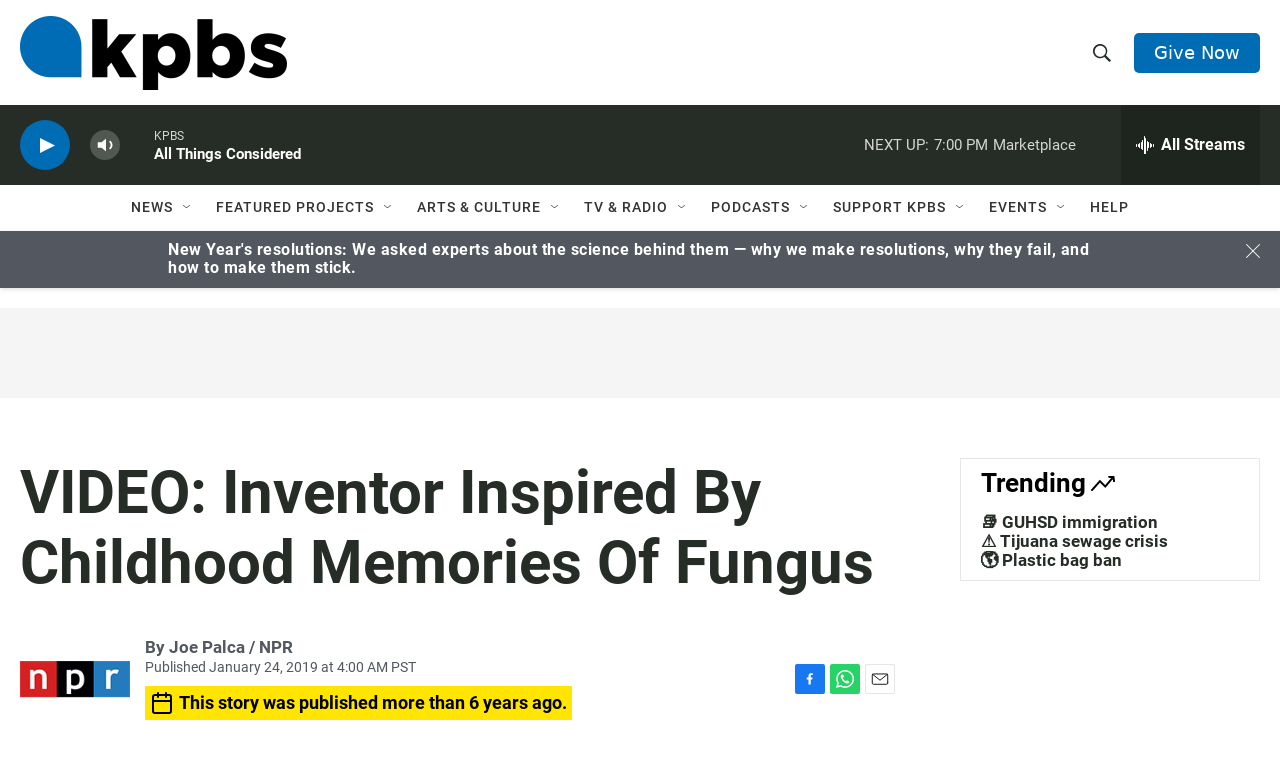

--- FILE ---
content_type: text/html; charset=utf-8
request_url: https://www.google.com/recaptcha/api2/anchor?ar=1&k=6LdRF8EbAAAAAGBCqO-5QNT28BvYzHDqkcBs-hO7&co=aHR0cHM6Ly93d3cua3Bicy5vcmc6NDQz&hl=en&v=PoyoqOPhxBO7pBk68S4YbpHZ&size=invisible&anchor-ms=20000&execute-ms=30000&cb=913yo1ox4u06
body_size: 48873
content:
<!DOCTYPE HTML><html dir="ltr" lang="en"><head><meta http-equiv="Content-Type" content="text/html; charset=UTF-8">
<meta http-equiv="X-UA-Compatible" content="IE=edge">
<title>reCAPTCHA</title>
<style type="text/css">
/* cyrillic-ext */
@font-face {
  font-family: 'Roboto';
  font-style: normal;
  font-weight: 400;
  font-stretch: 100%;
  src: url(//fonts.gstatic.com/s/roboto/v48/KFO7CnqEu92Fr1ME7kSn66aGLdTylUAMa3GUBHMdazTgWw.woff2) format('woff2');
  unicode-range: U+0460-052F, U+1C80-1C8A, U+20B4, U+2DE0-2DFF, U+A640-A69F, U+FE2E-FE2F;
}
/* cyrillic */
@font-face {
  font-family: 'Roboto';
  font-style: normal;
  font-weight: 400;
  font-stretch: 100%;
  src: url(//fonts.gstatic.com/s/roboto/v48/KFO7CnqEu92Fr1ME7kSn66aGLdTylUAMa3iUBHMdazTgWw.woff2) format('woff2');
  unicode-range: U+0301, U+0400-045F, U+0490-0491, U+04B0-04B1, U+2116;
}
/* greek-ext */
@font-face {
  font-family: 'Roboto';
  font-style: normal;
  font-weight: 400;
  font-stretch: 100%;
  src: url(//fonts.gstatic.com/s/roboto/v48/KFO7CnqEu92Fr1ME7kSn66aGLdTylUAMa3CUBHMdazTgWw.woff2) format('woff2');
  unicode-range: U+1F00-1FFF;
}
/* greek */
@font-face {
  font-family: 'Roboto';
  font-style: normal;
  font-weight: 400;
  font-stretch: 100%;
  src: url(//fonts.gstatic.com/s/roboto/v48/KFO7CnqEu92Fr1ME7kSn66aGLdTylUAMa3-UBHMdazTgWw.woff2) format('woff2');
  unicode-range: U+0370-0377, U+037A-037F, U+0384-038A, U+038C, U+038E-03A1, U+03A3-03FF;
}
/* math */
@font-face {
  font-family: 'Roboto';
  font-style: normal;
  font-weight: 400;
  font-stretch: 100%;
  src: url(//fonts.gstatic.com/s/roboto/v48/KFO7CnqEu92Fr1ME7kSn66aGLdTylUAMawCUBHMdazTgWw.woff2) format('woff2');
  unicode-range: U+0302-0303, U+0305, U+0307-0308, U+0310, U+0312, U+0315, U+031A, U+0326-0327, U+032C, U+032F-0330, U+0332-0333, U+0338, U+033A, U+0346, U+034D, U+0391-03A1, U+03A3-03A9, U+03B1-03C9, U+03D1, U+03D5-03D6, U+03F0-03F1, U+03F4-03F5, U+2016-2017, U+2034-2038, U+203C, U+2040, U+2043, U+2047, U+2050, U+2057, U+205F, U+2070-2071, U+2074-208E, U+2090-209C, U+20D0-20DC, U+20E1, U+20E5-20EF, U+2100-2112, U+2114-2115, U+2117-2121, U+2123-214F, U+2190, U+2192, U+2194-21AE, U+21B0-21E5, U+21F1-21F2, U+21F4-2211, U+2213-2214, U+2216-22FF, U+2308-230B, U+2310, U+2319, U+231C-2321, U+2336-237A, U+237C, U+2395, U+239B-23B7, U+23D0, U+23DC-23E1, U+2474-2475, U+25AF, U+25B3, U+25B7, U+25BD, U+25C1, U+25CA, U+25CC, U+25FB, U+266D-266F, U+27C0-27FF, U+2900-2AFF, U+2B0E-2B11, U+2B30-2B4C, U+2BFE, U+3030, U+FF5B, U+FF5D, U+1D400-1D7FF, U+1EE00-1EEFF;
}
/* symbols */
@font-face {
  font-family: 'Roboto';
  font-style: normal;
  font-weight: 400;
  font-stretch: 100%;
  src: url(//fonts.gstatic.com/s/roboto/v48/KFO7CnqEu92Fr1ME7kSn66aGLdTylUAMaxKUBHMdazTgWw.woff2) format('woff2');
  unicode-range: U+0001-000C, U+000E-001F, U+007F-009F, U+20DD-20E0, U+20E2-20E4, U+2150-218F, U+2190, U+2192, U+2194-2199, U+21AF, U+21E6-21F0, U+21F3, U+2218-2219, U+2299, U+22C4-22C6, U+2300-243F, U+2440-244A, U+2460-24FF, U+25A0-27BF, U+2800-28FF, U+2921-2922, U+2981, U+29BF, U+29EB, U+2B00-2BFF, U+4DC0-4DFF, U+FFF9-FFFB, U+10140-1018E, U+10190-1019C, U+101A0, U+101D0-101FD, U+102E0-102FB, U+10E60-10E7E, U+1D2C0-1D2D3, U+1D2E0-1D37F, U+1F000-1F0FF, U+1F100-1F1AD, U+1F1E6-1F1FF, U+1F30D-1F30F, U+1F315, U+1F31C, U+1F31E, U+1F320-1F32C, U+1F336, U+1F378, U+1F37D, U+1F382, U+1F393-1F39F, U+1F3A7-1F3A8, U+1F3AC-1F3AF, U+1F3C2, U+1F3C4-1F3C6, U+1F3CA-1F3CE, U+1F3D4-1F3E0, U+1F3ED, U+1F3F1-1F3F3, U+1F3F5-1F3F7, U+1F408, U+1F415, U+1F41F, U+1F426, U+1F43F, U+1F441-1F442, U+1F444, U+1F446-1F449, U+1F44C-1F44E, U+1F453, U+1F46A, U+1F47D, U+1F4A3, U+1F4B0, U+1F4B3, U+1F4B9, U+1F4BB, U+1F4BF, U+1F4C8-1F4CB, U+1F4D6, U+1F4DA, U+1F4DF, U+1F4E3-1F4E6, U+1F4EA-1F4ED, U+1F4F7, U+1F4F9-1F4FB, U+1F4FD-1F4FE, U+1F503, U+1F507-1F50B, U+1F50D, U+1F512-1F513, U+1F53E-1F54A, U+1F54F-1F5FA, U+1F610, U+1F650-1F67F, U+1F687, U+1F68D, U+1F691, U+1F694, U+1F698, U+1F6AD, U+1F6B2, U+1F6B9-1F6BA, U+1F6BC, U+1F6C6-1F6CF, U+1F6D3-1F6D7, U+1F6E0-1F6EA, U+1F6F0-1F6F3, U+1F6F7-1F6FC, U+1F700-1F7FF, U+1F800-1F80B, U+1F810-1F847, U+1F850-1F859, U+1F860-1F887, U+1F890-1F8AD, U+1F8B0-1F8BB, U+1F8C0-1F8C1, U+1F900-1F90B, U+1F93B, U+1F946, U+1F984, U+1F996, U+1F9E9, U+1FA00-1FA6F, U+1FA70-1FA7C, U+1FA80-1FA89, U+1FA8F-1FAC6, U+1FACE-1FADC, U+1FADF-1FAE9, U+1FAF0-1FAF8, U+1FB00-1FBFF;
}
/* vietnamese */
@font-face {
  font-family: 'Roboto';
  font-style: normal;
  font-weight: 400;
  font-stretch: 100%;
  src: url(//fonts.gstatic.com/s/roboto/v48/KFO7CnqEu92Fr1ME7kSn66aGLdTylUAMa3OUBHMdazTgWw.woff2) format('woff2');
  unicode-range: U+0102-0103, U+0110-0111, U+0128-0129, U+0168-0169, U+01A0-01A1, U+01AF-01B0, U+0300-0301, U+0303-0304, U+0308-0309, U+0323, U+0329, U+1EA0-1EF9, U+20AB;
}
/* latin-ext */
@font-face {
  font-family: 'Roboto';
  font-style: normal;
  font-weight: 400;
  font-stretch: 100%;
  src: url(//fonts.gstatic.com/s/roboto/v48/KFO7CnqEu92Fr1ME7kSn66aGLdTylUAMa3KUBHMdazTgWw.woff2) format('woff2');
  unicode-range: U+0100-02BA, U+02BD-02C5, U+02C7-02CC, U+02CE-02D7, U+02DD-02FF, U+0304, U+0308, U+0329, U+1D00-1DBF, U+1E00-1E9F, U+1EF2-1EFF, U+2020, U+20A0-20AB, U+20AD-20C0, U+2113, U+2C60-2C7F, U+A720-A7FF;
}
/* latin */
@font-face {
  font-family: 'Roboto';
  font-style: normal;
  font-weight: 400;
  font-stretch: 100%;
  src: url(//fonts.gstatic.com/s/roboto/v48/KFO7CnqEu92Fr1ME7kSn66aGLdTylUAMa3yUBHMdazQ.woff2) format('woff2');
  unicode-range: U+0000-00FF, U+0131, U+0152-0153, U+02BB-02BC, U+02C6, U+02DA, U+02DC, U+0304, U+0308, U+0329, U+2000-206F, U+20AC, U+2122, U+2191, U+2193, U+2212, U+2215, U+FEFF, U+FFFD;
}
/* cyrillic-ext */
@font-face {
  font-family: 'Roboto';
  font-style: normal;
  font-weight: 500;
  font-stretch: 100%;
  src: url(//fonts.gstatic.com/s/roboto/v48/KFO7CnqEu92Fr1ME7kSn66aGLdTylUAMa3GUBHMdazTgWw.woff2) format('woff2');
  unicode-range: U+0460-052F, U+1C80-1C8A, U+20B4, U+2DE0-2DFF, U+A640-A69F, U+FE2E-FE2F;
}
/* cyrillic */
@font-face {
  font-family: 'Roboto';
  font-style: normal;
  font-weight: 500;
  font-stretch: 100%;
  src: url(//fonts.gstatic.com/s/roboto/v48/KFO7CnqEu92Fr1ME7kSn66aGLdTylUAMa3iUBHMdazTgWw.woff2) format('woff2');
  unicode-range: U+0301, U+0400-045F, U+0490-0491, U+04B0-04B1, U+2116;
}
/* greek-ext */
@font-face {
  font-family: 'Roboto';
  font-style: normal;
  font-weight: 500;
  font-stretch: 100%;
  src: url(//fonts.gstatic.com/s/roboto/v48/KFO7CnqEu92Fr1ME7kSn66aGLdTylUAMa3CUBHMdazTgWw.woff2) format('woff2');
  unicode-range: U+1F00-1FFF;
}
/* greek */
@font-face {
  font-family: 'Roboto';
  font-style: normal;
  font-weight: 500;
  font-stretch: 100%;
  src: url(//fonts.gstatic.com/s/roboto/v48/KFO7CnqEu92Fr1ME7kSn66aGLdTylUAMa3-UBHMdazTgWw.woff2) format('woff2');
  unicode-range: U+0370-0377, U+037A-037F, U+0384-038A, U+038C, U+038E-03A1, U+03A3-03FF;
}
/* math */
@font-face {
  font-family: 'Roboto';
  font-style: normal;
  font-weight: 500;
  font-stretch: 100%;
  src: url(//fonts.gstatic.com/s/roboto/v48/KFO7CnqEu92Fr1ME7kSn66aGLdTylUAMawCUBHMdazTgWw.woff2) format('woff2');
  unicode-range: U+0302-0303, U+0305, U+0307-0308, U+0310, U+0312, U+0315, U+031A, U+0326-0327, U+032C, U+032F-0330, U+0332-0333, U+0338, U+033A, U+0346, U+034D, U+0391-03A1, U+03A3-03A9, U+03B1-03C9, U+03D1, U+03D5-03D6, U+03F0-03F1, U+03F4-03F5, U+2016-2017, U+2034-2038, U+203C, U+2040, U+2043, U+2047, U+2050, U+2057, U+205F, U+2070-2071, U+2074-208E, U+2090-209C, U+20D0-20DC, U+20E1, U+20E5-20EF, U+2100-2112, U+2114-2115, U+2117-2121, U+2123-214F, U+2190, U+2192, U+2194-21AE, U+21B0-21E5, U+21F1-21F2, U+21F4-2211, U+2213-2214, U+2216-22FF, U+2308-230B, U+2310, U+2319, U+231C-2321, U+2336-237A, U+237C, U+2395, U+239B-23B7, U+23D0, U+23DC-23E1, U+2474-2475, U+25AF, U+25B3, U+25B7, U+25BD, U+25C1, U+25CA, U+25CC, U+25FB, U+266D-266F, U+27C0-27FF, U+2900-2AFF, U+2B0E-2B11, U+2B30-2B4C, U+2BFE, U+3030, U+FF5B, U+FF5D, U+1D400-1D7FF, U+1EE00-1EEFF;
}
/* symbols */
@font-face {
  font-family: 'Roboto';
  font-style: normal;
  font-weight: 500;
  font-stretch: 100%;
  src: url(//fonts.gstatic.com/s/roboto/v48/KFO7CnqEu92Fr1ME7kSn66aGLdTylUAMaxKUBHMdazTgWw.woff2) format('woff2');
  unicode-range: U+0001-000C, U+000E-001F, U+007F-009F, U+20DD-20E0, U+20E2-20E4, U+2150-218F, U+2190, U+2192, U+2194-2199, U+21AF, U+21E6-21F0, U+21F3, U+2218-2219, U+2299, U+22C4-22C6, U+2300-243F, U+2440-244A, U+2460-24FF, U+25A0-27BF, U+2800-28FF, U+2921-2922, U+2981, U+29BF, U+29EB, U+2B00-2BFF, U+4DC0-4DFF, U+FFF9-FFFB, U+10140-1018E, U+10190-1019C, U+101A0, U+101D0-101FD, U+102E0-102FB, U+10E60-10E7E, U+1D2C0-1D2D3, U+1D2E0-1D37F, U+1F000-1F0FF, U+1F100-1F1AD, U+1F1E6-1F1FF, U+1F30D-1F30F, U+1F315, U+1F31C, U+1F31E, U+1F320-1F32C, U+1F336, U+1F378, U+1F37D, U+1F382, U+1F393-1F39F, U+1F3A7-1F3A8, U+1F3AC-1F3AF, U+1F3C2, U+1F3C4-1F3C6, U+1F3CA-1F3CE, U+1F3D4-1F3E0, U+1F3ED, U+1F3F1-1F3F3, U+1F3F5-1F3F7, U+1F408, U+1F415, U+1F41F, U+1F426, U+1F43F, U+1F441-1F442, U+1F444, U+1F446-1F449, U+1F44C-1F44E, U+1F453, U+1F46A, U+1F47D, U+1F4A3, U+1F4B0, U+1F4B3, U+1F4B9, U+1F4BB, U+1F4BF, U+1F4C8-1F4CB, U+1F4D6, U+1F4DA, U+1F4DF, U+1F4E3-1F4E6, U+1F4EA-1F4ED, U+1F4F7, U+1F4F9-1F4FB, U+1F4FD-1F4FE, U+1F503, U+1F507-1F50B, U+1F50D, U+1F512-1F513, U+1F53E-1F54A, U+1F54F-1F5FA, U+1F610, U+1F650-1F67F, U+1F687, U+1F68D, U+1F691, U+1F694, U+1F698, U+1F6AD, U+1F6B2, U+1F6B9-1F6BA, U+1F6BC, U+1F6C6-1F6CF, U+1F6D3-1F6D7, U+1F6E0-1F6EA, U+1F6F0-1F6F3, U+1F6F7-1F6FC, U+1F700-1F7FF, U+1F800-1F80B, U+1F810-1F847, U+1F850-1F859, U+1F860-1F887, U+1F890-1F8AD, U+1F8B0-1F8BB, U+1F8C0-1F8C1, U+1F900-1F90B, U+1F93B, U+1F946, U+1F984, U+1F996, U+1F9E9, U+1FA00-1FA6F, U+1FA70-1FA7C, U+1FA80-1FA89, U+1FA8F-1FAC6, U+1FACE-1FADC, U+1FADF-1FAE9, U+1FAF0-1FAF8, U+1FB00-1FBFF;
}
/* vietnamese */
@font-face {
  font-family: 'Roboto';
  font-style: normal;
  font-weight: 500;
  font-stretch: 100%;
  src: url(//fonts.gstatic.com/s/roboto/v48/KFO7CnqEu92Fr1ME7kSn66aGLdTylUAMa3OUBHMdazTgWw.woff2) format('woff2');
  unicode-range: U+0102-0103, U+0110-0111, U+0128-0129, U+0168-0169, U+01A0-01A1, U+01AF-01B0, U+0300-0301, U+0303-0304, U+0308-0309, U+0323, U+0329, U+1EA0-1EF9, U+20AB;
}
/* latin-ext */
@font-face {
  font-family: 'Roboto';
  font-style: normal;
  font-weight: 500;
  font-stretch: 100%;
  src: url(//fonts.gstatic.com/s/roboto/v48/KFO7CnqEu92Fr1ME7kSn66aGLdTylUAMa3KUBHMdazTgWw.woff2) format('woff2');
  unicode-range: U+0100-02BA, U+02BD-02C5, U+02C7-02CC, U+02CE-02D7, U+02DD-02FF, U+0304, U+0308, U+0329, U+1D00-1DBF, U+1E00-1E9F, U+1EF2-1EFF, U+2020, U+20A0-20AB, U+20AD-20C0, U+2113, U+2C60-2C7F, U+A720-A7FF;
}
/* latin */
@font-face {
  font-family: 'Roboto';
  font-style: normal;
  font-weight: 500;
  font-stretch: 100%;
  src: url(//fonts.gstatic.com/s/roboto/v48/KFO7CnqEu92Fr1ME7kSn66aGLdTylUAMa3yUBHMdazQ.woff2) format('woff2');
  unicode-range: U+0000-00FF, U+0131, U+0152-0153, U+02BB-02BC, U+02C6, U+02DA, U+02DC, U+0304, U+0308, U+0329, U+2000-206F, U+20AC, U+2122, U+2191, U+2193, U+2212, U+2215, U+FEFF, U+FFFD;
}
/* cyrillic-ext */
@font-face {
  font-family: 'Roboto';
  font-style: normal;
  font-weight: 900;
  font-stretch: 100%;
  src: url(//fonts.gstatic.com/s/roboto/v48/KFO7CnqEu92Fr1ME7kSn66aGLdTylUAMa3GUBHMdazTgWw.woff2) format('woff2');
  unicode-range: U+0460-052F, U+1C80-1C8A, U+20B4, U+2DE0-2DFF, U+A640-A69F, U+FE2E-FE2F;
}
/* cyrillic */
@font-face {
  font-family: 'Roboto';
  font-style: normal;
  font-weight: 900;
  font-stretch: 100%;
  src: url(//fonts.gstatic.com/s/roboto/v48/KFO7CnqEu92Fr1ME7kSn66aGLdTylUAMa3iUBHMdazTgWw.woff2) format('woff2');
  unicode-range: U+0301, U+0400-045F, U+0490-0491, U+04B0-04B1, U+2116;
}
/* greek-ext */
@font-face {
  font-family: 'Roboto';
  font-style: normal;
  font-weight: 900;
  font-stretch: 100%;
  src: url(//fonts.gstatic.com/s/roboto/v48/KFO7CnqEu92Fr1ME7kSn66aGLdTylUAMa3CUBHMdazTgWw.woff2) format('woff2');
  unicode-range: U+1F00-1FFF;
}
/* greek */
@font-face {
  font-family: 'Roboto';
  font-style: normal;
  font-weight: 900;
  font-stretch: 100%;
  src: url(//fonts.gstatic.com/s/roboto/v48/KFO7CnqEu92Fr1ME7kSn66aGLdTylUAMa3-UBHMdazTgWw.woff2) format('woff2');
  unicode-range: U+0370-0377, U+037A-037F, U+0384-038A, U+038C, U+038E-03A1, U+03A3-03FF;
}
/* math */
@font-face {
  font-family: 'Roboto';
  font-style: normal;
  font-weight: 900;
  font-stretch: 100%;
  src: url(//fonts.gstatic.com/s/roboto/v48/KFO7CnqEu92Fr1ME7kSn66aGLdTylUAMawCUBHMdazTgWw.woff2) format('woff2');
  unicode-range: U+0302-0303, U+0305, U+0307-0308, U+0310, U+0312, U+0315, U+031A, U+0326-0327, U+032C, U+032F-0330, U+0332-0333, U+0338, U+033A, U+0346, U+034D, U+0391-03A1, U+03A3-03A9, U+03B1-03C9, U+03D1, U+03D5-03D6, U+03F0-03F1, U+03F4-03F5, U+2016-2017, U+2034-2038, U+203C, U+2040, U+2043, U+2047, U+2050, U+2057, U+205F, U+2070-2071, U+2074-208E, U+2090-209C, U+20D0-20DC, U+20E1, U+20E5-20EF, U+2100-2112, U+2114-2115, U+2117-2121, U+2123-214F, U+2190, U+2192, U+2194-21AE, U+21B0-21E5, U+21F1-21F2, U+21F4-2211, U+2213-2214, U+2216-22FF, U+2308-230B, U+2310, U+2319, U+231C-2321, U+2336-237A, U+237C, U+2395, U+239B-23B7, U+23D0, U+23DC-23E1, U+2474-2475, U+25AF, U+25B3, U+25B7, U+25BD, U+25C1, U+25CA, U+25CC, U+25FB, U+266D-266F, U+27C0-27FF, U+2900-2AFF, U+2B0E-2B11, U+2B30-2B4C, U+2BFE, U+3030, U+FF5B, U+FF5D, U+1D400-1D7FF, U+1EE00-1EEFF;
}
/* symbols */
@font-face {
  font-family: 'Roboto';
  font-style: normal;
  font-weight: 900;
  font-stretch: 100%;
  src: url(//fonts.gstatic.com/s/roboto/v48/KFO7CnqEu92Fr1ME7kSn66aGLdTylUAMaxKUBHMdazTgWw.woff2) format('woff2');
  unicode-range: U+0001-000C, U+000E-001F, U+007F-009F, U+20DD-20E0, U+20E2-20E4, U+2150-218F, U+2190, U+2192, U+2194-2199, U+21AF, U+21E6-21F0, U+21F3, U+2218-2219, U+2299, U+22C4-22C6, U+2300-243F, U+2440-244A, U+2460-24FF, U+25A0-27BF, U+2800-28FF, U+2921-2922, U+2981, U+29BF, U+29EB, U+2B00-2BFF, U+4DC0-4DFF, U+FFF9-FFFB, U+10140-1018E, U+10190-1019C, U+101A0, U+101D0-101FD, U+102E0-102FB, U+10E60-10E7E, U+1D2C0-1D2D3, U+1D2E0-1D37F, U+1F000-1F0FF, U+1F100-1F1AD, U+1F1E6-1F1FF, U+1F30D-1F30F, U+1F315, U+1F31C, U+1F31E, U+1F320-1F32C, U+1F336, U+1F378, U+1F37D, U+1F382, U+1F393-1F39F, U+1F3A7-1F3A8, U+1F3AC-1F3AF, U+1F3C2, U+1F3C4-1F3C6, U+1F3CA-1F3CE, U+1F3D4-1F3E0, U+1F3ED, U+1F3F1-1F3F3, U+1F3F5-1F3F7, U+1F408, U+1F415, U+1F41F, U+1F426, U+1F43F, U+1F441-1F442, U+1F444, U+1F446-1F449, U+1F44C-1F44E, U+1F453, U+1F46A, U+1F47D, U+1F4A3, U+1F4B0, U+1F4B3, U+1F4B9, U+1F4BB, U+1F4BF, U+1F4C8-1F4CB, U+1F4D6, U+1F4DA, U+1F4DF, U+1F4E3-1F4E6, U+1F4EA-1F4ED, U+1F4F7, U+1F4F9-1F4FB, U+1F4FD-1F4FE, U+1F503, U+1F507-1F50B, U+1F50D, U+1F512-1F513, U+1F53E-1F54A, U+1F54F-1F5FA, U+1F610, U+1F650-1F67F, U+1F687, U+1F68D, U+1F691, U+1F694, U+1F698, U+1F6AD, U+1F6B2, U+1F6B9-1F6BA, U+1F6BC, U+1F6C6-1F6CF, U+1F6D3-1F6D7, U+1F6E0-1F6EA, U+1F6F0-1F6F3, U+1F6F7-1F6FC, U+1F700-1F7FF, U+1F800-1F80B, U+1F810-1F847, U+1F850-1F859, U+1F860-1F887, U+1F890-1F8AD, U+1F8B0-1F8BB, U+1F8C0-1F8C1, U+1F900-1F90B, U+1F93B, U+1F946, U+1F984, U+1F996, U+1F9E9, U+1FA00-1FA6F, U+1FA70-1FA7C, U+1FA80-1FA89, U+1FA8F-1FAC6, U+1FACE-1FADC, U+1FADF-1FAE9, U+1FAF0-1FAF8, U+1FB00-1FBFF;
}
/* vietnamese */
@font-face {
  font-family: 'Roboto';
  font-style: normal;
  font-weight: 900;
  font-stretch: 100%;
  src: url(//fonts.gstatic.com/s/roboto/v48/KFO7CnqEu92Fr1ME7kSn66aGLdTylUAMa3OUBHMdazTgWw.woff2) format('woff2');
  unicode-range: U+0102-0103, U+0110-0111, U+0128-0129, U+0168-0169, U+01A0-01A1, U+01AF-01B0, U+0300-0301, U+0303-0304, U+0308-0309, U+0323, U+0329, U+1EA0-1EF9, U+20AB;
}
/* latin-ext */
@font-face {
  font-family: 'Roboto';
  font-style: normal;
  font-weight: 900;
  font-stretch: 100%;
  src: url(//fonts.gstatic.com/s/roboto/v48/KFO7CnqEu92Fr1ME7kSn66aGLdTylUAMa3KUBHMdazTgWw.woff2) format('woff2');
  unicode-range: U+0100-02BA, U+02BD-02C5, U+02C7-02CC, U+02CE-02D7, U+02DD-02FF, U+0304, U+0308, U+0329, U+1D00-1DBF, U+1E00-1E9F, U+1EF2-1EFF, U+2020, U+20A0-20AB, U+20AD-20C0, U+2113, U+2C60-2C7F, U+A720-A7FF;
}
/* latin */
@font-face {
  font-family: 'Roboto';
  font-style: normal;
  font-weight: 900;
  font-stretch: 100%;
  src: url(//fonts.gstatic.com/s/roboto/v48/KFO7CnqEu92Fr1ME7kSn66aGLdTylUAMa3yUBHMdazQ.woff2) format('woff2');
  unicode-range: U+0000-00FF, U+0131, U+0152-0153, U+02BB-02BC, U+02C6, U+02DA, U+02DC, U+0304, U+0308, U+0329, U+2000-206F, U+20AC, U+2122, U+2191, U+2193, U+2212, U+2215, U+FEFF, U+FFFD;
}

</style>
<link rel="stylesheet" type="text/css" href="https://www.gstatic.com/recaptcha/releases/PoyoqOPhxBO7pBk68S4YbpHZ/styles__ltr.css">
<script nonce="EEmR-t59-FnLqhlVV92Uvw" type="text/javascript">window['__recaptcha_api'] = 'https://www.google.com/recaptcha/api2/';</script>
<script type="text/javascript" src="https://www.gstatic.com/recaptcha/releases/PoyoqOPhxBO7pBk68S4YbpHZ/recaptcha__en.js" nonce="EEmR-t59-FnLqhlVV92Uvw">
      
    </script></head>
<body><div id="rc-anchor-alert" class="rc-anchor-alert"></div>
<input type="hidden" id="recaptcha-token" value="[base64]">
<script type="text/javascript" nonce="EEmR-t59-FnLqhlVV92Uvw">
      recaptcha.anchor.Main.init("[\x22ainput\x22,[\x22bgdata\x22,\x22\x22,\[base64]/[base64]/[base64]/[base64]/[base64]/[base64]/KGcoTywyNTMsTy5PKSxVRyhPLEMpKTpnKE8sMjUzLEMpLE8pKSxsKSksTykpfSxieT1mdW5jdGlvbihDLE8sdSxsKXtmb3IobD0odT1SKEMpLDApO08+MDtPLS0pbD1sPDw4fFooQyk7ZyhDLHUsbCl9LFVHPWZ1bmN0aW9uKEMsTyl7Qy5pLmxlbmd0aD4xMDQ/[base64]/[base64]/[base64]/[base64]/[base64]/[base64]/[base64]\\u003d\x22,\[base64]\x22,\x22w5bCtkLCp8OjJsOCHsOxRC7CqsKaUsKJM1B8wrNOw5vDjk3DncO/w5RQwrI5T216w6rDnsOow6/Dr8ONwoHDnsK/w7wlwoh0L8KQQMOzw7PCrMK3w4fDhMKUwocBw4TDnSdhd3ElZ8OSw6c5w7DCiGzDtjzDj8OCwp7DjQTCusOJwpFsw5rDkFLDkCMbw555AMKrfcKbYUfDkMKwwqccGcKbTxkJbMKFwppOw6/CiVTDkcOiw60qJ2o9w4k1S3JGw4JvYsOyAH3Dn8KjWEbCgMKaGcKbIBXCtzvCtcO1w7fCt8KKAxB1w5BRwqRRPVVkEcOeHsKowofChcO0OXvDjMODwpUDwp85w7BhwoPCucK4WsOIw4rDon/Dn2fCmsKwO8KuMgwLw6DDscK/wpbChR1ew7nCqMKRw7opG8OgMcOrLMO7URF4bsOvw5vCgV8yfsOPak8qUB/CjXbDu8KlBmtjw4XDiGR0woRcJiPDhhh0wpnDhwDCr1gPZF5Cw43Ck190fsOOwqIEwpvDjT0Lw5rCrxB+TMO3Q8KfFMOgFMOTYWrDsiFlw63ChzTDijt1S8Kbw5UXwpzDmMOBR8OcPmzDr8OkVMOETsKqw4vDuMKxOi5XbcO5w67Ch2DCm0MMwoI/[base64]/Dvjgdw4bCvENtw6VsAGzCpxvCl3TCucONQ8OSFcOKZcOAdRR5Km07wpZHDsKTw4fCpGIgw60Sw5LDlMK3dMKFw5Znw4vDgx3CuCwDBwvDpVXCpT4Vw6lqw5lWVGvCosOGw4jCgMKZw5kRw7jDhcOQw7pIwr0SU8OwGcOsCcKtZ8Ogw73CqMOzw7/[base64]/JmgKV3IkRsOMGUnCv03CrxUew5xPwoHChMO6PFI9w6pEe8K/wq7Cp8KGw7vCrsOPw6nDncO+EMOtwqkPwo3CtkTDicKBc8OYecOlTg7Du2FRw7U3XsOcwqHDg0tDwqs7GsOnJDDDgsOGw79lwq7ChEMqw4LDq3ZWw7jDgwQWwokZw69IN23CncOJCMODw4gCwonCs8KOw5TCiFvDs8KkTMKKw5DDjsKGZMOTwoDClkPDmsOiAV/DjVA5JMObwp7CicO4BjpAw44bwoQtHlUPYcO2wrHDvsKfwoLCmX3CtMOxwoRkAzDCj8KZQsOawoXCnB49wpjCjMOYw5wjL8OowoRgKsKMESPCj8O4Dy/DrWvCvA3DvCzDkMOxw4kfwpHDuFdxJgpow4bDtHrCpyhXEG84KMOofMKmU0TDm8OcZlU0cxPDuW3Dr8OXw4UFwp7DicKLwrsfw4Ixw7XCqFzDhsK0e2zCtnfCjEU7w6fDq8KYw4NNVcK5w77Ch1ANwqjCp8K+woQ/w6vCnFNdGsO1aw3Du8KhY8Odw5Ypw4cbECfDkMKXFSLCm1d+wphhZsOBwp/DkRvCk8Kzwphcw5bDsBkVw4QCw5PDhzrDjnDDjMKDw4PCoQrDhMKnwp3Cn8OQw4Q2w5XDsTRUZ3p+wpF+UcKYTsKSHsOuwrxbfiHCv03DshbDncKwdHfDsMKMwpDCnxUuw4vCicOGMwfCo1BmbcKVeCrDvFMUNglqK8O7fEM9ZRbDgm/CsRTDpMKjwqTCqsO+PcOlalDDhcKxdGpNH8KZw7V4GRrCqWVDFMKcw5TCr8O7Q8O4wo3Cq1jDgMOpw7dPwpbDpC7CksO0w4tEwpcMwoHDhcKDIMKPw4plwoTDklHDiyVlw4TDrQjCujHDgsOcDsOsMMOwBn99wr5Nwpl1wp/Dsg5kbDUjwrpBcMKvLE5cwqLCp0IiHHPCkMO9aMKxwrdvw7HDg8OBZsOEw4LDlcK2bAPDu8KLecOMw5/[base64]/wq88wqDCucO/w7gfwo1iwooYFQrDrHTClcKpKmNmw5bClh7CusKbwqo1JsOnw5rCl1QPQsK2CnvCisOzf8O+w7QAw7lfw7xew6gsBMO1QAsWwq9Hw6PCusOvW18Kw6/Chm4GIsK3w7PCmMO9w5syd0HCr8KGdcOAPRPDhg7DlW/[base64]/C0jDhzUHWMKnwrzCvWjCkjfCkcONwrjDkSHCtGjCvsOQwqzDlMKYa8ORwolYLnUAc3PCrmPCu2R7w7fDv8OAdT0kQsO6wonDpWbCnDYxwoHCoXAgQMKzDwrCs3LDjsOBKcO2dR/Du8ONT8KcB8Kfw5bDiRoXBF/DkUVzw710wpvCscOXYsK9DcOObMOuw4TCisOHwqpnwrAuw5PDqjPDjgRTJUFtw6xMw4HCvy0kDHoqDiprwqosfyd4JMOiwqfCpAvCuwIkN8Osw717w5w5wqHDj8ODwqo4DEXDgcKzCHbCkncMwoNywovCi8K/YcKfwrJvwrjCjXlSJ8OTw7jDvSXDrSDDocKQw7sSwqoqBXNAw6fDg8Kpw7zCjj5ew47DqMKdwotsZmtTwpzDsB3CsQNowr/[base64]/[base64]/DkF8vM8OWw6PDmkw7RX5WwpnDjx8rwoHDhGhvVXgAKsOqVzAGwrHCqGTCr8O7ecK9woLClGZJwq1EeXcmTyzCo8OSw7RbwrPDvMO/OVAVdcK+a1DCt13CrMK4bWJDNnbCgsKvBkZ1Y2QAw7MBw4nDsjXDk8O6K8Owf2nDssOHLSLDhcKtKSEZw5jClHfDiMKTw67DgcKzwqoywrDDq8O8YEXDtU/DkSYuwq43woPChgoTw6jDnx3DiRcZw4LCiy4VPsKOwo3CqwLCgR5Swol8w7PCksKfwoVlNX8vEcK/IMO8dMOjwrxWw5DDjsKww4QpVgAAIcKgBRACI34twoXDuAfCsR9pNRsmw6DCqhR7w53CvVlBw7rDngnDq8KnecK8GH4qwqfDiMKTw6XDl8Orw4zDh8OvwpbDtMKHwoXDhGrDqm4ow6BHwpPDkxzCvsOvGnEyZy8Hw4IWFE5rwq0zAMOlZT90aXHCm8Khw7/[base64]/OMKLwpFiw5jDiXrDi8KBw7TCmcKzKTLDiwrDlsOUwqAUw7TDpcKHwo5Cw55yLmzDowPCsF/CvcOKHMKVw7gnHz3DhMOlwqJzDhTDpsKKw4jDggbCssOCw4LDisKFKn0uEsOJEB7CgcKZw7c9CcKdw6hnwosEw6bCjMOLInnClcKaEQopScKew6FRQApjT13Ci2/DhnoQwpFnwpl3Ayg7EMKywqZdCHzCgxXCtnMow7ENRmnCmMKwOmzDrcOmWXDCusO3wq9qHE10VCEjRzHDnsOxwqTCnnzCssObasKZwqd+wrM1XcONwq4kwpHDnMKkJ8Krw5hjwotVJcKNPcO1w64EccKDAsOhwpcIwqgpa3J4flZ7K8Kwwo7DhibCln8/LUjDucKaw4nDi8OjwqnDhcK1LCYEw64/GMOFJUbDg8Kvw6Fnw6vCgsONE8OkwqTCrF8/wrXCtsOsw6JXAxxywqnDkMKdYiBNX2rDqsOgwrvDoTNTF8Kfwr/[base64]/w5IuQScCbxzDtUtsHMKic1krVm8Ew5pxC8KWw7DCn8OvDDdQw4xvDsKjHsO4wpcNZhvCsDQqO8KfYijDucOwLMOLwqllGMKCw7vDqAQ4w4oDw4JCbcKzPQzCgsO1F8K7w6LDgsOOwqhmXG/CgQzCrhYuwoAjw5fCjMK+R3zDusOnHWDDssO0FcKueiPCsAU4w6Jlw6DDvw0qPMKLKTsLw4ZfcsKIw47CkUvCmB/Dqn/CuMKRwrXDt8KZBsO+V0pfw5ZmeBFATMK5PXDDv8KgVcKrw5IhMR/Dvwc7T2bDl8Khw5IAb8OOTQFvwrIzwpkhw7NYw7jCkyzCs8KgDDsFRMO/UcOdf8K/RUZQwqLDgmBVw5A/X1TCn8O7wr0/cGNKw7IFwq3CjMKUIcKqRgkce2HCt8KeUsK/TsOYcVEnHlbDp8KZXsOpwp7DvjPDjzl9PW7Dlh4je24aw5HDlSXDpQbDsH3CqsO/wpXDm8OMG8OWG8OQwrBQQHd6XMKZw7/[base64]/[base64]/PMKQFjJqw75LwoRBHMKAw442wrDCnjbCssOXP8OhFkEaP2lwf8Okw7AXEsO2wrkMw4wOa0Npw4fDrHIewpPDqEjDpMK/E8Kfwr9MY8KELMOAWMOkwqPDinRnwo/CvsOxw50Vw5HDlsOVw67Cll7CisOZw5s5Ny/Dr8OWZgA8DMKBw4MXw55xWStOwpUcwr97QnTDqwsEMMKxTcOzX8KtwoMawpAmwpfDnSJYEXLCtXc1w7F/IztVPMKjw4TDrQE7T3vCiGnCtsO+LcOIw6fChcOKTDh2Sh9iLCbCjjbDrl3DvxtCw4gewpMvwrkCdl4AGMKxYUZHw6pFTzHCi8KoO1HCrMOEF8Ova8OfwrHCpsK9w5Yiw4pNwqsyTcOHWsKAw47DkMO/wpc/IsKDw7xJwrjChsO3IMOrwrpsw6sQVXVULxMywq7CmsKeeMKhw6Ysw7/Dv8K8H8KJw7rCtCPCvw/DmAwcwq01IMO1wo/DscKJw6PDlBLDsyoDDMKwczdvw6XDgsK3asKSw4hbw7w4wpHDtnbDvsOGIMOTTmt4wqhaw5woSHE8w6h/w7jDgiQ1w4sEZ8OCwoTDlcOpwpFrR8K6ThFtwqwrWcOzw7vDiAzCqU4gMSRxwrogw6jCucKkw4/DicOJw7rDn8K+acOrwqHDp3EQJMKKcsKxwqBSw5PDo8OKImPDqsOpBgDCusO6ZsODCzlEw5rCghrDiUjDosKkwrHDtsKWd3FvJMO/w7lJRkhawrTDqSAITsKVw4/Cp8KjG0zDjjVjRD/CkwDDpsKEwpXCsQXCusKaw6jCqU/[base64]/CrXFOKcOBcGR1w5XDsAvCqMK7wosCw6V6wozDhMOQwpphbWjDvsOOwqvDkjHDs8KtesKjw4fDlkPCsXvDksOpwojDnjlILMK5Jj/Dv0HDscOvw6rCohonKRvCoUfDicOKAMKZw4nDuh7CgnXCsFo2w4vCl8K+CWfCryRnaEzCmMK6UMKNTCrDgWTDhcKuZcKCIMOrw6nDtmoIw43DmcK3DiIHw5/DuT/Dt2tWw7dwwqzDvWRNPAzClWjCnB1rJX3DkVHClX7CnhLDsQsmGjpFCxTDvRhbGmggwqBtScO5B2dcHR7DqFNzw6BlXcOVKMOKX3ApWsOEwrnDs1BmWsOKd8ONUMOcw7wPw6xWw6rCoGkKwoVHwrXDvQfCgMKWBnLChTMHw5bCtMOGw4YBw5JBw7BMPMKPwrljw5DDqU/DlEg5TxJVwqzDkMKBRMO+csOyacOxw7vCsynCri3CsMO2TSxSc1XDpxNPN8KjNSNAHcKiJ8KHQnAqHCYvV8K2w5gnw552w6XDs8OoP8Odw4Qdw4TDoWtGw7VdDsKRwqM/OG4zw4UVaMOmw70ADcKHwr3CrMOYw7wBwoEewq5SZEsfHcO8wq0APcKOw4HDnMKCwrJxA8KjCzMrwpUhYMKxw6/CqAAFwojDhk4mwq02wrjDvsORwoTCjsKBwqLCmlJXwq7ClhATdj7ChMKiw7QuMmQtUmLCiATCsVF/[base64]/Cr3AQwp83LsOww7RpJHB9dEBoXsKWWzsIfsO/wrggbi4+w4pqwpHCo8O5UsOCwpPDognCgcOGMMKZwoQwcsKjw7tHw5MtdMObasO/an7CukrDrkPCn8K3RsOVwoB2UcKzw7UwQ8OgbcO5UCfDnMOkIibCjQXCssKcBwrCoiE7wo0Ew5HCncOWYl/CocKOw4JWw4DCs0vDsjnCh8KsBQw+UMK6TsKVworDqMKrfsOSKQV5H3hPwqTCpzbCo8OmwrbCrMOcesKkCBPDixl+w6LCn8OqwoHDu8KDLR/Ct0A6wrDCrMKGw6ZqXA7Cni0aw794wrnDgRtrIsO7GhPDs8Kcwqt+cFJ3WsKKw5Qlw53Ch8OZwpcAwpnDoQBkw6pmFMKuXMK2wrcXw6bDkcKswr3CkCxgJhfDgHpqKsOqw5vDrGZnD8OpDcO2wo3CrGN+HwvDjcO/IxfCnBgFLsOYw63Do8K5aGnDiTvCm8OmHcOoDXzDnsO/McKDwrLDih9EwpLDv8OeIMKgMcOMwqzCnCxMXyfDq17Cmhd+w40/w7vCgsKkPMKjbcKxwrtqATMowqPCtcO5w4jCkMOpwr8/BBRZIsOFAsOEwoZpWyVGwql+w53DnMO1w5E1wr3DjQl/[base64]/[base64]/[base64]/Dt8KkwqhnacK6IMOSKMK2w7rDlinCnBpywoHDlsKtw6vCrHjConNew6kwW3XCsgx1RsOjwo95w43DosK6bSAnAMOrK8OiwqXDv8Knw5XCgcObMxjDssOkaMKrw4bDmzzCp8KtAWUQwqNLwq/[base64]/IQMsQMOHw4/CmsO4XMKmw7s6B8OLwpJcfknDuFfDmsOnwplZTMK2w4sQEBpEwpU/[base64]/CvScdDxbDkExKw77DpUrCkcKGwoYCdsKywrJYAw/DvCbDqXt8cMKXw5kQAMOuJDNLbhJlVDbCum1CZ8O5GcO5wrUzLjQ6wp0ww5HCsF96IMO2XcKSZgnDgSdhfMO/w6nDh8K9CMOWwokiwr/[base64]/w4TDj0JaAcOKw5FcwqDDswELw6TDjcKRw6bDuMK0w51Bw43CtcOUwqFTXSkRDBZiSTDDsDNJOjZZZy9Twqczw5gZUcONw6RSHzbDpMO2J8KSwpEHw6szw6/Cg8K3RSVqMmDDkFUUwqLDvhtHw7/[base64]/w4LCgsObOMOUw4Ebw4Fcf2fCk8Oawrp/GgHCmytnwp3CscKwLcOSwoRZIcKlwrPDlsOPw5PDnjjCmsKow6B1QwzDnsK7McKDCcKMZw9VEBpIRxrDoMKHw7fChC/DrMKxwpdvXcOvwr9bFcKNfMOtHMOZBHnDjTXDiMKyOGHDosKcBwwfZ8KsbDhiV8O6NTnDrsKRw682w4jDmcOuwrkawooOwrfDtEPDoW7ChcKEHsKIVhnCmMODVGfDrcKPdcOaw6xmwqBvTUozw5wOARbCn8KQw5zDmE1kwoMDXMK/PsOeacKVwpAbOwx9w6HDhcK6AsK6w53CvMOVfWt2QsKVw5/Dg8K6w7HCvMKMT0fClcO5w7vCq0HDlSfDmi9AU37DtMKKwp9aIsK/[base64]/VnzCpXJtw69HwoVww7HCk8KVwofCmcKIWMOCPkPDvX7DmD0QesOHWsKnEAoUw7PCuCRiRcOPw6BrwrJ1wr8HwrpLw7/Dh8OrRsKXf8OEN3I1wqJGw70Xw7XCllYDNyjDrX1IYVcFw7I5bBsFw5VnYzDCrcKFEx5iJHUzw7jCgg9IZcKDwrEIw4LClcOxLwhRw6PDvRVUw70TNlrDg0xGcMOvwo9qw4LCkMOTV8O8NQnDvFd2w6/CmsK9QWcHw7vCtGArw5rCskHCtMKjwpwdesKXwqB8HMOcEkjCsBYRwoQTw54/w7TDlAfDq8KyP3bDszTDgSPDnyrCg0hrwrIkRlHCoXjDulsPNcORw6bDtcKDCwTDpUxew7zDvMOPwpZxP1rDjcKsVcKuIsOawqN6LhfCtMKpdyjDpcKyNgtBU8OWw77ChQ/CtcOTw5DCmHnDlBsHw5HDucKVVcK4w7vCpMKmw7zClkvDllIaAcODU03CiWTCk0cXBMOdCB4HwrFoEClZC8OXwpPCpcKWVMKYw7LCrHE0wqRzwqLCpRrDicO/w5lfwoXCtEvCkyXDl0AvccOgJ2fCkiXDuQrCnMO0w40Uw6TCoMOoNRrDoSJew5p8VcKHMWPDvC8IWHHDmcKARVEawo1tw5FnwrVRwqNSbMKQVsOqw6wVwq0eK8K8L8OAw6wmw6zDsWlfwoJVwpTDl8Kjw7bCixlnworCjcOmPMKAw4/CosORw6QUcTEVIMOMTMOtDgUNw442DsOyw6vDnw4pHSXCmcO7wqZrMcOnd0XDjcOJClpYw69zw4bDsBfCrVNNICzCpcKYdcKawrcORiBePV0FbcKgwrplfMOCbsOaewYZwqzDkcOYw7BbGE/CmCrCjMK1HgR5ccKQFirCgXjDrUJ2UCQ8w7HCtcO4wo3DhiDDmMKwwrJ1BsKFw6DDj1/CrMKQd8Oaw7EzMMKmwpzCpnjDgxrCksKSwrDCihXDscKDZsOmw63CglI3G8K/[base64]/[base64]/w6HDnMOBw7JUwqnDl3zDnXAHwojDhi7CmcOQKQBaTD/DvlPDuXAXWnEYwpjCiMOSwoLDusKbcMO9KRIRw7VPw7d1w63DnsKmw59yFsO/[base64]/[base64]/DpjwnwpnDsFzDqgNZY3QIw6EOY8KaAsKlw74Qw7A1McK8w7PCqGvDnjPCqcOUw5PCvMO6UznDjDfDtDlywrIdw65oHDEPwo3DjcKCIEJWfcOow6puLUQmwocIRTTCtnpyWsOfwrkkwrVdPsOhecKudjMww47DmSwLDRcXd8OQw4cfX8K/w5bCiF8EwofCrsOww4trw6RKwpbClsKYwrrCnsOLNE/Dv8KywqEdwr9/woZUwqg+R8KzcsOgw6I3w4wQFjvChH3ClMKaU8OiRxQZwqo0bcKeXC3Cjx4tWMONCcKrfcKPQMOqw6zDhMOYw4/CoMKdJcO1XcOWw4vCj3g4wqrDkRXDscKtQWHDm1JBHMO+VMOKwqfCgSgqSMKGN8OHwrhVTcOWejUBfXPCoygIwqTDo8KMwrt6wrsOIWthGw/[base64]/VsKmwp/Cnxg1EsOyOsKvFcKowoofw5jDqXXCpwFawoFQQ3XCklAOB3bDssKmwqcewpASHcOtdMKow5DCi8ONCVvCv8OVUMOqQg88FsOVSxh8XcOQw4cXwp/DrgTDm03DrwUwOHlUNsKEw5TDnsOnZHPDh8OxJ8OzJMKiwpHChg10dwx9woDDtsOcwo5awrTDtU/CtCrDpVwYwrfCpmHDmUfCoGkZw4EIOGcCwpjDvynChcODw57CvwjDpsOGEcKoOsKJw4NGVXEaw4FBwrE/RjTDhyrCr3/CimzCqC7CkMOoMsOOwok7wpjDi0DDjcK6woVVwpfDrMOwVH0MJMKfM8KcwrchwqhVw7JkNkfDpw/DkcOqdBjCpMK6QRFGw7dLScK3wqoHwo9nPmAFw4fDvzLDtDvDsMOHJsKCG0zDmWppRsOcwr/Ci8K2w7LDmyxsfV3DrEzDlsK7w4nDrBzDsA3DlcOZGz7CqkTCjljDrT7Ck2LDvsOWw61FQsK/JVPClXBtXz7Cr8KHw5Mmwocyb8OYwql2w4zCocOgwpEcwpDDksOfw6jCkGHCgB40wpjClQjCvyM0c3ZVdEg1wptOU8OawoRUw65DwoXDtQTDrXwRBCphw4rChMKPLxgGwofDusK0wpzCicOvCQnCn8KXYkzCphLDvFbDp8Ouw6/[base64]/CqCFXWMKYXGlZSRc8GcKMVUdiPsOxCsORZx/CncOPNSLDpcKLwpR7Q2fChcKkwqjDr0fDg3PDmlUNw7HCpsKXccOmRcKzIlvDosKNSMOxwo/[base64]/[base64]/CisO6w47ChCrCnAZDeMKaI8KxGsOONMKvP0nCqDEvASgufW7DvRV4wqjDjcOyB8KWwqkFZMOGdcK/[base64]/w7zCvVZFwrYObw0rbXXCjsKww47CisKNw5soNAPCggl1w45FIMKIRcK7wrfCjCBQbhzCt0bDuns1w4oqwqfDmDplbkNkMcKsw7Z8w5RkwoInw6XDmxjCkAvCisK2w6XDrDQPbcKXw5XDtzghcMOPwp/DtMOTw5/[base64]/ChcK+w6w9AxbDo8KXwpTCmDzCnnYCw5Adw5NQwqfCk2jDssK4BcKfw7U3LMKbU8K1woFWE8Oyw4dlw47Cj8KUw5DCoXPCg1JjLcOxwro9eTDCt8KtCMK6UsOoCCgxCgvCl8OVbSQjTsO/ZMOqw7hWHX3DhHs+ThRLwoN5wrkVAcOkUsOIw7bCsgDChVlVAHzDvgTDjsKTL8KXXTIzw4p2fxrCk2Rwwp88w4XDhsKpL2rCuBLDgcK/ZMOPasOOwqZqUcKNBMO3bk7DpDNAFsOMwp/DjHYWw43DjsOLd8K1W8KFH3Nbw6Zxw6JqwpM6ImkrI1XDuQzCrsOyAgEww77ClcOewojCtBB0w44Xwq/[base64]/Dtjxyw75naCrCtTkwwpQuLAPCm8K0wpzDvsODworDjScew7zCv8KWW8KTw7tewrMpCsK+w5VpDMKpwpjDrFXCksKWw5nCmwc2esK/w55VexzDmMKJAULDmsKOQ3VSLC/Dk3zDr1JQw5Jeb8KAccOCw5/CucKmGVbDhMO0w5DDncKWwoQtw6ZhNsOIwqTDhcODwpvDq0bDqMOeFRoqElHCmMOYw6EkGwRLwr7DuhgrdMKiw6tNc8K6cxTCnTXCqE7DpGMuGS7DgcOgwpBMHcOMTxLCh8KRTi56wq/CpcKfwpXDhjzDnHRKwpwwLsKcZ8OKcxRNwrLDshjCm8OoBl/[base64]/[base64]/w6ZOwqk/[base64]/Dj8KawqVORGnCt1BFMHvDtsOheMODXRBcw4smdsOIUsOXwr7CvsO1Cg3DtcOlwqPDtjIlwpHCncOGDsOgXsOEWhzDrsOpS8OzYRMpw7oewrPCtcONIsOBCMOAwo/[base64]/CoFbDmsOMcGFiwr3Don5yKsKywrXDqsONdsO0G8OrwqrDkn14TF3DpRjDlcOTwpjDi3HClMOJBh3Cq8Kcw5wKaHPCtUfDrhrDpgrCgDI2w43DmWUfQAkGGcK9RkcXZyPDjcK8WUtVW8ORC8O1w7lTw4NnbcKoa1w1wq/ClcKPPwPDtcKPNsKRw61PwrYxfiFSwpfCug3CojdBw55mw4U/[base64]/CrSbDjw7Ch8K+w61Lw6xZYMOgwpbChl3CnxXDh2PCuG3DkijDg3TDmiZyV3vDoH8dcBVAFMKsZzDDncOMwrnDv8KFwrN5w5l2w5bDkUjCik1obcKFGk03MCvCk8OgTz/DvcOXwpXDgG5cO1PDiMOqwp9cX8OYwoUDwrlxeMOwNUs9EsOEwqhyZy86wrsfbcOww7YLwox1BsO1ZhLDkcOmw50ew4DCrsOEVcK0woBzWcKuWlfDoF3CuEbChn1Cw4wdfyxTOxnDqQMyacKrwp9Cw5zCqMOdwqjCqkUaLMOwRcOgQlt/CMOow7ATwqzCtG9xwrApwr0YwrPCtSZ6Pz13G8K2wr/DuwLCuMKdw47Cvy/CsCDCmksEwqnDgj9awp3DiTsDZMOLMmYVG8KtcMKPAiDDkcKXNcOIwpTDp8KtOh5+w7RmdVNaw6RAw7jCp8Onw5rDkRTDkcOpwrZGZsKBVkHCssKUeHE7w6XCuGLCq8OqfcK5VwZQKQjDkMO/[base64]/[base64]/CsOBwpDCq8K0PcOHDAp+LQZYSsKfXMKUwq9mFWLCs8O3wqsaCCUdwp4KV0rCqEHDkVcVw5bDg8KUVgnDlhABUcKyGMOBw7/CiRI1w44Uw5rCjTY7U8OYw5TCqcOtwr3DmMOrwplPNMKfwr87wprClEdwfVN5O8KCwojDs8ObwoTCgMOJa3EZZXJFCMKVwqRLw7UIwpfDvsOTw6vDtmRew6dGw4PDoMOFw43CjcK/JDI+woskKBs9wqrDqhtnwpUIwoHDkcKrwr1HIW4pS8Ojw7V/wrRLeWgJJcOqw547Ok8HZA3Cs2vDjgQcw5bCr27DnsOCekxrZMKzwoXDmxDCuh0HDhnDjsOnwqUWwqYJOMK5w4LDncKMwo3Dq8OawpzCo8KnPMOxwrbCgT/CgMKtwqYEQMKbeA9Wwr/DicODw7vDmF/Di1kNwqbDvEk4w5B8w4jCpcKkDT/ClsOrw4x0wqrDmFsPcUnCjEPDlsOww5fCg8KAS8KvwqVCR8OxwrPCg8KvXxnDo3PCr05ywo/CmSbDoMK4ChtqC3jClcOyaMK9WAbCsCLCgMOWwpwtwofCqw/DpEpPw7bDvEnCsTfDnMOreMKUwoPDpnc+HkPDvGc3CcOFTMOgdX91GmvDrRAFRFvDlAp+w7RswoXCn8O3bcKtwrrCrsO1wq/CllNaPMKufEnCqC0Aw4LCicKWaXpBSMKiwr4hw4wbFwvChMK2DMKQDR3CiXrDksKjw5dxZn8IanNRwoRHwohYw4LDiMOaw47DjjvClAlQVsKqw4MiJDLCp8OywoRqECVbwpIlXsKDVCXCmwpvw5/[base64]/CosKow4Fxwp3Cg8O3w5rCvcKww4deHCw1H8KnA1YKw5XCtMOsPcOlDsOyPMOow57CgwR4O8O7cMO4w7V1w4TDnQPDqg/[base64]/Dl3rDsTPChTDDnBs2MMKrahAYw5zDp8Ktw61vwrlJMMORUinCvQrCk8Kzw7pDeELDjsOiwqkgSsO9wofDqMKeTMOUwozDmyJpwpTDh2khLMO4wrnClsONGcK3NcOWwowudMKaw7h7QsO6wqHDrRTCg8OECVTCucKrcMOuMsO/[base64]/CvnRyw4dKwrNGDxfDnAbDncOOw4JYLsKHwoLCqsOPLD0tw6E9XkJhwosPZcKzw64lwodkwrF3ccKGNcKmwq1gXhtoC3DCjDdvKVnDl8K+DMKlEcOIDsKQL34Tw6Q/KDrDjljDk8O4w7TDqsOxwrZvHk7Dt8OiBl7DjS5gEUNwGsOdH8OQUMKOw47CsxbDusOaw4HDll0YCwZEw6XDvcK4OcOuQMKfwooiwqDCocKzfsKnwp0pwo/ChjY+EmBfw4rDtBYBTcOqw4QuwqTDgsK6RBFeZMKACSnCiGTDmcOFM8KtIDHCtsOXwpvDqBfCt8K+cSo7w7RqHCDClWM6wohVDcKlwqJ4I8OqWzfCt2VFwqk9w6HDoGF1w51tJ8OcdmbCuQjDrypUJFR/wrl0wobCtk5lwrcdw6RhBhvCgcO6J8OnwozCvV8qYCFsKBnDvcOLw7nDicKawrRPYsOgdGRzwpXDrxB+w4TDnMKuFizCpcK7wowBO3DCqgNNw5sHwoPCvn5sU8O7Tl9sw7ggE8KAwrEqwqhsecKDUMOYw7VdJinDv3XCnMOWC8KWPsOQNMKTw4/Dk8KNwrQgwoDDgFw6wq7CkRHCrjV9w41VcsKOEAnDncOFwqDDpsKsfMKbccOLDlA4w6xqwoIkEsOpw6XDoG/Csnl0bcKyPMKsw7XChcKIw4DDu8O5wo3CmMOcb8OkP10wA8K2cVrDkcOJwqo9XTBPB3XDu8Orw5zDnWMbw5V+w6gUZhnCjsO0w5nCjcKfwrgdKcKFwqnDiUPDucKvRgEFwp3DgEo5BsK3w4oRw7obfcKcOB8RZBd/[base64]/cSkIe8Kiw5tBe8KtakDDuMO8wrp1QcOEw5vCrEbCs0MWw78xw7gmZMOba8K0EFbChkZCKsKqwqnDtsOCwrDDusKdw4nCnzTCrXvCpcK7wrvCgsKKw5zCnjLChsKYFMKPWEfDl8OwwrbDtcOIw6zCp8Oyw7cSPMKOwrgkECoVw7dzwqY/[base64]/CqT7DrBnDhMKvTMOhwqJIw73DksKVw7jDsmJHbcKzJMKQw7PCtsO0Ah5reUDCqnMowr3Dv3xOw5zCkU/CmUdOw406KkPCicOEwrsgw6fDi0JFA8OUHMOXQ8KweQtFTMKwUMOAw5ZBZgbCi0jDjsKCWVlFJB1mwoQZO8K0wqRlwoTCrVZGwqjDvnHDpcO6w6fDii/Dty/DtDd/wr7DrRIgasO1JnrCqiHDs8KYw7YnFXF8w48OOcOtScKQQ0o6Kj/[base64]/CjBLDt8OWPWzDiS4Gwqc6wp/Co8O9w6ZWbGXCscO/[base64]/woYww5oSwoLDkcKKwolbOMKAeMKpwofDrAXCml/DlXlmGyU9AmHCm8KVQ8OCBGprFU3DiyVDJQskw44aVUbDrm4wIxXCpjR9wrJxwp1bIMOlZcKQwqPDrsO5W8KVw7I5CAY5Y8KdwpPDoMOvwrppw4omw5/DqsK5GMO/wpoiFsK+woRYwq7CrMOmwowfGcOBDsKgScOiw5ECw5Zkw5EGw5rCjQ9Iw7LCn8K/[base64]/DuMOYFkDDh3bCh8OMfW9Jw6TCi8K1w7Z8wp/[base64]/Dg0PDrMKmw6bCjsK2wowZK8OzVMOTcU96TMKVw6bCt2VHMknDtsKHWFHDtMKSwq8yw5DCjRXClCrCnVPCkArDisKHFMKnDMKUAsOTC8KxCkQJw40VwpZJRMOsEMOpBSICwo/CpcKDwpDDuxt2w68zw4/Cu8KFwoUEVsKww6nChS3Cj2zDgcKuw7VBZ8KlwoETw5fDosKbwpXCpCTCmh5YL8OCwrRWS8KgPcK+S3FCS3Zxw6DDocKsQ2sQU8O9wog+w4sYw6VSPAhnbx8pVsKrRMOIwqrDksKtwo3Cm1zDocOVPcKCHMKzPcKVw43DocKww5/[base64]/w5jCmA7DmGzCt2Ibw4bCu8O/[base64]/Dk1PClFUQwoXCsMOwDcOmw5QywowrMH4jwokFJ8K3w6I1F1AHwp4CwrnDoALCu8KADH4+w4XCrzhKPsOrw6XDksOmwqLCplDDncKRehpuwpvDtVZEEsO0wqRAwqvCm8OQw6xkw5VFw4DCsFZjSjbCsMOWMVVMw6PCvsOtfSRnw63Cl0LCjl0GCDfDrFcwPUnCkC/Ct2RJWE/CuMOaw57Cp0jCnjoGKcOow70BVsO/wqctwoDCrsOeJVJEwqTCjRzCsjLDjXvCihoqV8KNKMOgwp0fw6vDhTtnwrLDtMKmw6LCknLCiAZ0PUnDhMOCw5tbJFtVUMObw67DqGbDgSp9Jh/CrcKHwoHCk8KOG8KPwrTCnRdww4VseW0PLHnDjMOxUsKDw6ZSw6XCiA3Dl0jDqEMIbMKHRVcla19kVsKcNsKiw4/CoSHDmMKlw7JPwq7DsjrDkcOJe8OFGcOoCllHbEgJw79zTljCqMK9cEA0w4bDj0NFYMOdJE7DrE3DtTRxDsOVYjTDosOMw4XCuX88w5DDilFTYMOUEGJ+R0TCh8O0wphnfDTDi8OlwrPCn8KtwqYKwpHDgMKFw4vDk03Dp8Kaw7bDtAnCgMKvw4zDpsOfGE/CscK8EcO0wr8yXsK7J8OFDsORJEcLwrsAacOyVETDg2/DnVPChsO0eD3Dn1zCscOMw5XDlxnCpsOnwrlUGVckwqRVw7QEwpLCucObTsKfCsKiOB/CncO8TsOUYxRQwpfDkMKLwr/DrMK7worDmMKnw61owoHCt8OtecOpKsOcw71gwos1wqMID2HDuMOlZcOMwo8Lw4VGw4M9bw1sw5RYw48iD8OfKkZDw7LDm8O+w7LDs8KVNB7DiAfDgQ3Du1/[base64]/w4AIQFt0H2QJaMONBsK0wrRaw4xZwqpKWMKsPxZgVx4Iw4fCqWvDqsOMVVMkREMzw7/CkFpnRXhMIVjCigvCuxcyJ1ImwrLCmA7CgS0aW20KVW0aGsKpw442fwvDrsKYwqwnw50HWcOFWcK+Fx4XGcOowpkAwpxRw5vChsOUQMOEDXvDmcOtd8KCwr7CtWQKw7PDmXfCii3ClMO/w6PDtMOtwoEmw6EoEAQZwoF+IAVhwqHDg8OVPMOIwovCscKKwp0XOsKuCQBfw7s3JMKYw6Qbw5ROYcOnw6Naw5gewr3CvcOsWATDujXCvcO6w4nCkGlqN8KBwq3DqiI9LlrDoTUdw7Q0K8OLw4dHAXjCnMO/[base64]/[base64]/[base64]/wrrDkGd7wq/CiRVGwrzCgCl8bcO4w6XCjsKxwrzDsjACWHnCucKCDS1ffcOkATjChCjDo8K9KyfCiGo9fkLDhDnCl8OCwofDk8OZNkXCnj4nwonDtT47wqPCvsKnwqp4wqPDpCdnWQvDtcOVw6lyTsKfwq3Dn3PDmsOjXlLChUpswr/[base64]/DlcKDw5FEw4BTwoBFw4JqL8KOCsKFCkfDncKrO2UOfcKBw5ctw7bDu2LCsQIpwr/CoMO3w6R4DcK7MFrDssOzFcOfWy/CrFnDgMKWSyg1WWXDk8OnbUPCssOWwrvCmCbCvgTDk8K/wp42GQYPC8ONalJDw58Lw7JxZMKNw75CdmfDnsOQw6LDlsKdfMO5woRORhTCslDChsO+e8Oxw7/[base64]/Ciy/CpsKBw6vCjsOXwpJJw4pTAG/DomjCoSTDnQfDmAfCnsOEOcK7T8KKw5zDtn4tQnjDusOfwr9tw6Nmdz7DoCITXgAWw4w8KhEUwokFw5jDpMOEwrpXbMKNw7sdA1t0c1XDqcKaAMOEWMO/[base64]/CnWDDiyjCm8KvbMOfDcO7C2jDmsOMST3Dj3VocHzDvMKRO8OLwpsSEFghScO/fsK3wq4HV8KRw6fDuFstEhnCsRxQwqAVwq/Ckk3DhSNSw5lswoXClljCjsKiSMOZwr/CiSlrwr7DsVU+fMKjfB0Bw7NVw78tw59CwqhUasOoBsOaV8ONesKyMcOew7LDsU3CuU7CvsKGwpjCucKrcH7Dkigpwr/CucO5w6/CosKUFCdIwoBLwrTDoRQ8AMOcwpnCkxATwppvw6kpTcOvwqbDokUnTUhyDsKIO8Otwoc2BsKmR3bDlcKSCcOQFcOpwpINTsOFb8KNw4dvZSrCpyvDsR5nwo9MclPDr8KVUsKywr1mcMKwWsKiNnLCu8Opc8KUw6HCq8KsOk1owptOwqfCpT0\\u003d\x22],null,[\x22conf\x22,null,\x226LdRF8EbAAAAAGBCqO-5QNT28BvYzHDqkcBs-hO7\x22,0,null,null,null,0,[21,125,63,73,95,87,41,43,42,83,102,105,109,121],[1017145,739],0,null,null,null,null,0,null,0,null,700,1,null,0,\[base64]/76lBhmnigkZhAoZnOKMAhnM8xEZ\x22,0,0,null,null,1,null,0,1,null,null,null,0],\x22https://www.kpbs.org:443\x22,null,[3,1,1],null,null,null,1,3600,[\x22https://www.google.com/intl/en/policies/privacy/\x22,\x22https://www.google.com/intl/en/policies/terms/\x22],\x22NUpLWKAQMFsQ+JLd5+NZuexMcV7fpwGySCXbT3LO1mY\\u003d\x22,1,0,null,1,1768967228354,0,0,[89,125,171,250],null,[169],\x22RC-ztFrqNVbK7tXdA\x22,null,null,null,null,null,\x220dAFcWeA7Qgh6FG4oVBK7BHoP4973YMYocKQzCn32YzW5M3EpAqorcLuHpRuuT0HfLtdn1A45vOCzckkOTehSHivhJFznidgZFdg\x22,1769050028296]");
    </script></body></html>

--- FILE ---
content_type: text/html; charset=utf-8
request_url: https://www.google.com/recaptcha/api2/aframe
body_size: -249
content:
<!DOCTYPE HTML><html><head><meta http-equiv="content-type" content="text/html; charset=UTF-8"></head><body><script nonce="cNd9YZYjnu9AhcwJFaoypA">/** Anti-fraud and anti-abuse applications only. See google.com/recaptcha */ try{var clients={'sodar':'https://pagead2.googlesyndication.com/pagead/sodar?'};window.addEventListener("message",function(a){try{if(a.source===window.parent){var b=JSON.parse(a.data);var c=clients[b['id']];if(c){var d=document.createElement('img');d.src=c+b['params']+'&rc='+(localStorage.getItem("rc::a")?sessionStorage.getItem("rc::b"):"");window.document.body.appendChild(d);sessionStorage.setItem("rc::e",parseInt(sessionStorage.getItem("rc::e")||0)+1);localStorage.setItem("rc::h",'1768963630645');}}}catch(b){}});window.parent.postMessage("_grecaptcha_ready", "*");}catch(b){}</script></body></html>

--- FILE ---
content_type: text/css
request_url: https://tags.srv.stackadapt.com/sa.css
body_size: -11
content:
:root {
    --sa-uid: '0-09735be2-5378-59ec-6555-79be43fd3cbe';
}

--- FILE ---
content_type: text/javascript
request_url: https://c.lytics.io/cid/6391159f1a53f5899d8f47c6e4826772?assign=false&callback=u_738611958169580900
body_size: -404
content:
u_738611958169580900("")